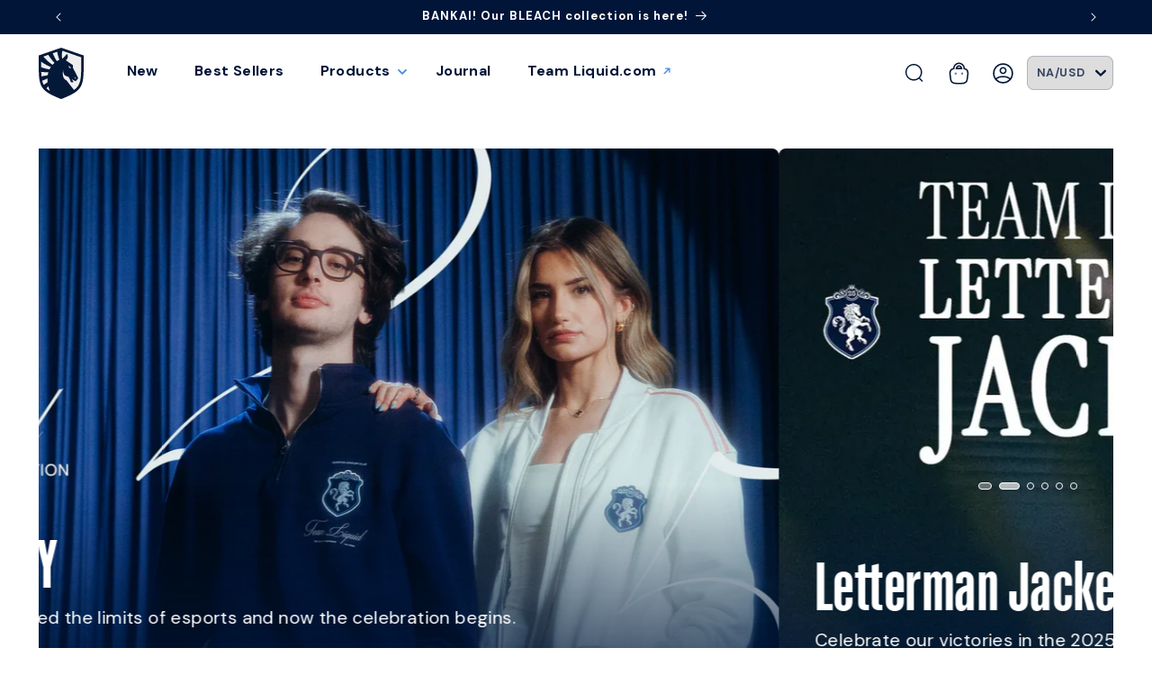

--- FILE ---
content_type: text/css
request_url: https://store.teamliquid.com/cdn/shop/t/352/assets/component-cookie-banner-na.min.css?v=103421883378072654271726595598
body_size: -550
content:
.shopify-pc__banner__dialog{border-radius:.8rem!important;max-width:34rem!important;padding:2rem!important}.shopify-pc__banner__body,.shopify-pc__banner__btn-manage-prefs{font-size:1.28rem!important;line-height:125%!important}.shopify-pc__banner__dialog button{margin:0!important}.shopify-pc__banner__btns{flex-direction:row-reverse!important;flex-wrap:wrap!important;row-gap:1rem!important;column-gap:2rem!important}.shopify-pc__banner__btn-accept,.shopify-pc__banner__btn-decline{border-radius:.8rem!important;padding:1rem 2.4rem!important;font-weight:700!important;line-height:125%!important;border-color:transparent!important;max-width:fit-content!important;color:#001538!important;letter-spacing:.048rem!important;border-width:.2rem!important}.shopify-pc__banner__btn-decline{order:2!important}.shopify-pc__banner__btn-decline:hover{background-color:#cee4fb!important}.shopify-pc__banner__btn-decline:focus{background-color:#cee4fb!important;border-color:#4689e0!important;box-shadow:none!important;box-sizing:border-box}.shopify-pc__banner__btn-accept{background-color:#f7c95e!important;order:1!important}.shopify-pc__banner__btn-accept:hover{background-color:#f2d285!important}.shopify-pc__banner__btn-accept:focus{background-color:#f2d285!important;border-color:#4689e0!important;box-shadow:none!important;box-sizing:border-box}.shopify-pc__banner__btn-manage-prefs{min-width:100%!important;order:3!important;padding:0!important}

--- FILE ---
content_type: text/css
request_url: https://store.teamliquid.com/cdn/shop/t/352/assets/font-adobe-dmsans.min.css?v=172381476502299504081726595598
body_size: -632
content:
@font-face{font-family:"DM Sans";font-style:normal;font-weight:400;font-display:swap;src:url(https://fonts.gstatic.com/s/dmsans/v15/rP2Hp2ywxg089UriCZ2IHTWEBlwu8Q.woff2) format("woff2");unicode-range:U+0100-02AF,U+0304,U+0308,U+0329,U+1E00-1E9F,U+1EF2-1EFF,U+2020,U+20A0-20AB,U+20AD-20C0,U+2113,U+2C60-2C7F,U+A720-A7FF}@font-face{font-family:"DM Sans";font-style:normal;font-weight:400;font-display:swap;src:url(https://fonts.gstatic.com/s/dmsans/v15/rP2Hp2ywxg089UriCZOIHTWEBlw.woff2) format("woff2");unicode-range:U+0000-00FF,U+0131,U+0152-0153,U+02BB-02BC,U+02C6,U+02DA,U+02DC,U+0304,U+0308,U+0329,U+2000-206F,U+2074,U+20AC,U+2122,U+2191,U+2193,U+2212,U+2215,U+FEFF,U+FFFD}@font-face{font-family:"DM Sans";font-style:normal;font-weight:700;font-display:swap;src:url(https://fonts.gstatic.com/s/dmsans/v15/rP2Hp2ywxg089UriCZ2IHTWEBlwu8Q.woff2) format("woff2");unicode-range:U+0100-02AF,U+0304,U+0308,U+0329,U+1E00-1E9F,U+1EF2-1EFF,U+2020,U+20A0-20AB,U+20AD-20C0,U+2113,U+2C60-2C7F,U+A720-A7FF}@font-face{font-family:"DM Sans";font-style:normal;font-weight:700;font-display:swap;src:url(https://fonts.gstatic.com/s/dmsans/v15/rP2Hp2ywxg089UriCZOIHTWEBlw.woff2) format("woff2");unicode-range:U+0000-00FF,U+0131,U+0152-0153,U+02BB-02BC,U+02C6,U+02DA,U+02DC,U+0304,U+0308,U+0329,U+2000-206F,U+2074,U+20AC,U+2122,U+2191,U+2193,U+2212,U+2215,U+FEFF,U+FFFD}

--- FILE ---
content_type: text/css
request_url: https://store.teamliquid.com/cdn/shop/t/352/assets/component-custom-banner-slider.min.css?v=74218003344610201371726595598
body_size: -483
content:
section.slider-banner :focus-visible{box-shadow:none!important;outline:0!important}section.slider-banner .flickity-page-dots{height:fit-content;right:0;rotate:90deg;top:calc(50% + 3rem);transform:translateX(-50%);width:fit-content}section.slider-banner .flickity-page-dots .dot{background:0 0;border-radius:.4rem;border:1px solid #fff;height:.8rem;margin:0 .4rem;opacity:1;width:.8rem;transition:all .5s ease-in-out}section.slider-banner .flickity-page-dots .dot:first-child{margin-left:0}section.slider-banner .flickity-page-dots .dot:last-child{margin-right:0}section.slider-banner .flickity-page-dots .dot.is-selected{background:#fff;width:3rem}@media screen and (max-width:767px){section.slider-banner .flickity-page-dots{left:4rem;right:unset;rotate:none;top:2.5rem;transform:unset}section.slider-banner .flickity-page-dots .dot{border:1px solid #001538}section.slider-banner .flickity-page-dots .dot.is-selected{background:#001538}}

--- FILE ---
content_type: text/css
request_url: https://tags.srv.stackadapt.com/sa.css
body_size: -11
content:
:root {
    --sa-uid: '0-d65593f1-2c70-51e3-771d-6e7eebe19815';
}

--- FILE ---
content_type: text/javascript
request_url: https://store.teamliquid.com/cdn/shop/t/352/assets/bundle-check.min.js?v=17092382985198483491726595598
body_size: -141
content:
async function fetchCart(){const requestOptions={method:"GET",headers:{"Content-Type":"application/json"},redirect:"follow"};try{const response=await fetch("/cart.js",requestOptions);if(!response.ok)throw new Error("Network response was not ok");const result=await response.json();return bundleEvaluation(result.items),result}catch(error){console.error("fetchBanners: ",error)}}console.log("bundle-check.js");let bundleItems={keycaps:[],mousepad:[]};function bundleEvaluation(data){const bundleCheck=JSON.parse(localStorage.getItem("bundleCheck")),now=(new Date).getTime();if(bundleCheck&&bundleCheck.date>now)return;data.forEach(element=>{!element.product_type.toLowerCase().includes("keycap")||element.product_type.toLowerCase().includes("artisan")||element.product_title.toLowerCase().includes("numpad")?element.product_type.toLowerCase().includes("mousepad")&&bundleItems.mousepad.push(element):bundleItems.keycaps.push(element)}),console.log("Trigger Bundle");const expirationDate=(new Date).getTime()+6048e5;bundleItems.keycaps.length>=1?(document.getElementById("mousepad-modal").click(),localStorage.setItem("bundleCheck",`{"value": true, "date": ${expirationDate}}`)):bundleItems.mousepad.length>=1&&(document.getElementById("keycap-modal").click(),localStorage.setItem("bundleCheck",`{"value": true, "date": ${expirationDate}}`))}document.addEventListener("DOMContentLoaded",function(){const targetNode=document.querySelector("#cart-bubble-number");let innitialValue=targetNode.innerText;new MutationObserver((mutationList,observer)=>{for(const mutation of mutationList)"childList"===mutation.type&&(+innitialValue<+targetNode.innerText?fetchCart():innitialValue=targetNode.innerText)}).observe(targetNode,{attributes:!1,childList:!0,subtree:!1})});

--- FILE ---
content_type: text/javascript
request_url: https://store.teamliquid.com/cdn/shop/t/352/assets/vite-yotpoReviews.js?v=110826664226073760521726595598
body_size: 935
content:
import{r as w,j as t,d as f,a as j,g as b,b as k,c as v,e as _,R as N}from"./vite-utils.js";function R({review:e}){const[o,m]=w.useState({});return w.useEffect(()=>{(async()=>{const s=await b(e.sku);s.data.node&&m(s.data.node)})()},[e.sku]),t.jsxs("div",{className:"tw-rounded-lg tw-p-6 break-inside tw-border tw-border-foundation-90 tw-flex tw-flex-col tw-mb-6 tw-overflow-hidden scroll-trigger animate--slide-in","data-cascade":!0,children:[t.jsx("span",{className:"name tw-text-sm tw-text-black tw-font-bold tw-mb-2",children:e.name}),t.jsx("span",{className:"yotpoTitle tw-text-sm tw-text-foundation-58 tw-font-bold tw-mb-4",children:f(e.title)}),t.jsx("span",{className:"score tw-text-xs tw-text-sunlight tw-mb-4",children:j(e.score)}),t.jsx("span",{className:"review tw-text-sm tw-text-black tw-mb-4",children:f(e.content)}),t.jsx("a",{class:"item tw-text-sm tw-text-foundation-58 tw-mb-4",href:o.onlineStoreUrl,title:`View product | ${o.title}`,target:"_blank",children:o.title})]},e.id)}function S(e){const[o,m]=w.useState([]);let x=parseInt(e.review_count),s=new Date().toISOString().split("T")[0];s=s.split("-"),s[0]=parseInt(s[0])-1;let r,c;e.region==="br"?(r="IfYQReB9lX1XdQH64mlJpq6KscTTcsZwctxAliVZ",c="qzXzlOkC0UBLsn2L8nPYztgOqN2cBpC7AN1WUMPb"):e.region==="eu"?(r="l1j55fhyKTojaZfPCINO3j4HvTotOwIxNok2y3Vr",c="8qVXFZRW3GpYkVjneqniYgpNNJ2mwtffY5cQwGQm"):e.region==="na"&&(r="9Prk1E1saSJcgzGPjjQpZ2rJifEzOYvNPgcadnte",c="J76HMvmjqdCoMrdWGhaUMZ4c1qV3HBKs9o6bv3qN");let h=Array(x).fill(0);w.useEffect(()=>{const a={method:"GET",headers:{accept:"application/json","Content-Type":"application/json"}};async function i(){try{const l=await fetch(`https://api.yotpo.com/v1/apps/${r}/reviews?utoken=${c}&count=100&since_date=${s[0]}-${s[1]}-${s[2]}`,a);if(!l.ok)throw new Error("Network response was not ok");let u=(await l.json()).reviews.filter(d=>e.region==="na"?d.score>=3&&d.title.length>5&&d.reviewer_type==="verified_buyer"&&d.content.length<200:d.score>=3);u=u.sort(()=>Math.random()-.5).slice(0,x),m(u)}catch(l){console.error("er: yotpoFetch: ",l)}}i()},[r,c]);const y=k(1,5);function g(){document.getElementById("yotpo-module").classList.toggle("expanded")}return t.jsxs("div",{id:"yotpo-module",class:"section--data tw-my-8 tw-relative",onClick:g,"data-expanded":"false",children:[t.jsx("div",{id:"yotpo-reviews--container",class:"container masonry sm:masonry-sm md:masonry-md loading",children:o.length>0?t.jsx(t.Fragment,{children:o.map((a,i)=>t.jsx(R,{review:a,index:i},a.id))}):t.jsx(t.Fragment,{children:h.map((a,i)=>t.jsxs("div",{class:"tw-rounded-lg tw-p-6 break-inside tw-border tw-border-foundation-90 tw-flex tw-flex-col tw-mb-6 tw-overflow-hidden scroll-trigger animate--slide-in","data-cascade":!0,style:{"--animation-order":i},children:[t.jsx("span",{title:"Review name",class:"name tw-text-sm tw-text-black tw-font-bold tw-mb-2 skeleton skeleton-text"}),y.map((l,p)=>t.jsx("span",{title:"Review item",className:"item tw-text-sm tw-text-foundation-58 tw-mb-4 skeleton skeleton-text"},p)),t.jsx("span",{title:"Review description",class:"review tw-text-sm tw-text-black skeleton skeleton-text"})]},i))})}),t.jsx("div",{id:"gradient",class:"tw-absolute tw-left-0 tw-bottom-0 tw-min-h-[15rem] tw-min-w-[100%] tw-bg-gradient-to-t tw-from-foundation tw-from-5% tw-to-transparent tw-to-100%",children:" "})]})}function T(e){return t.jsxs("section",{id:"yotpo-reviews",children:[t.jsxs("div",{class:"section--header",children:[t.jsx("h2",{class:"md:tw-text-t-xl tw-text-t-md tw-text-center md:tw-w-[10/12] tw-w-[12/12] tw-mx-auto",children:e.sectionTitle}),t.jsx("p",{class:"tw-text-center md:tw-w-[8/12] tw-w-[12/12] tw-mx-auto",children:e.sectionSubtitle})]}),t.jsx(S,{region:v(),review_count:e.review_count})]})}const n=document.getElementById("react--yotpo-reviews"),E=n.dataset.sectionId,I=n.dataset.sectionTitle,C=n.dataset.sectionSubtitle,P=n.dataset.yotpo_api_key,q=n.dataset.yotpo_token,A=n.dataset.review_count,B=n.dataset.storefront_access_token;_.createRoot(document.getElementById("react--yotpo-reviews")).render(t.jsx(N.StrictMode,{children:t.jsx(T,{sectionId:E,sectionTitle:I,sectionSubtitle:C,yotpo_api_key:P,yotpo_token:q,review_count:A,storefront_access_token:B})}));
